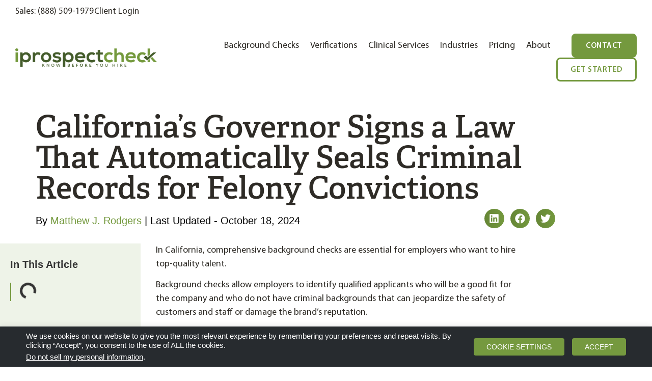

--- FILE ---
content_type: text/css; charset=UTF-8
request_url: https://iprospectcheck.com/wp-content/cache/autoptimize/css/autoptimize_single_bf5f886229905fafcfce078482d9b82c.css?ver=1770051818
body_size: 793
content:
.elementor-kit-10510576{--e-global-color-primary:#74993e;--e-global-color-secondary:#2e2b26;--e-global-color-text:#7a7a7a;--e-global-color-accent:#f9faf5;--e-global-color-502226c:#fff;--e-global-color-7b0bac2:#f9f9f9;--e-global-color-e72d9dd:#454545;--e-global-color-3622582:#74993e;--e-global-color-4698265:#000;--e-global-typography-primary-font-family:"Adelle";--e-global-typography-text-font-family:"Myriad Pro";--e-global-typography-accent-font-family:"Myriad Pro";--e-global-typography-46122b4-font-size:60px;--e-global-typography-46122b4-font-weight:700;--e-global-typography-46122b4-line-height:60px;--e-global-typography-910edb2-font-size:24px;--e-global-typography-910edb2-font-weight:400;--e-global-typography-910edb2-line-height:31px;--e-global-typography-43fe711-font-size:15px;--e-global-typography-43fe711-font-weight:700;--e-global-typography-43fe711-text-transform:uppercase;--e-global-typography-43fe711-line-height:20px;--e-global-typography-bf73512-font-size:48px;--e-global-typography-bf73512-font-weight:700;--e-global-typography-bf73512-line-height:52px;--e-global-typography-ff5917e-font-size:24px;--e-global-typography-ff5917e-font-weight:700;--e-global-typography-ff5917e-line-height:1.2em;--e-global-typography-3c67522-font-size:41px;--e-global-typography-3c67522-font-weight:700;--e-global-typography-3c67522-line-height:41px;--e-global-typography-d5cfe63-font-size:22px;--e-global-typography-d5cfe63-line-height:31px;--e-global-typography-0214723-font-size:16px;--e-global-typography-4e6cb55-font-size:28px;--e-global-typography-4e6cb55-font-weight:700;--e-global-typography-e790a24-font-size:15px;--e-global-typography-e790a24-font-weight:700;--e-global-typography-4ef2514-font-size:18px;--e-global-typography-4ef2514-font-weight:700;--e-global-typography-1c46849-font-size:36px;--e-global-typography-1c46849-font-weight:700;--e-global-typography-1c46849-line-height:1.2em;font-size:18px}.elementor-kit-10510576 e-page-transition{background-color:#ffbc7d}.elementor-kit-10510576 a{color:var(--e-global-color-primary)}.elementor-kit-10510576 a:hover{color:var(--e-global-color-4698265)}.elementor-kit-10510576 h1{font-size:40px}.elementor-kit-10510576 h2{font-size:43px}.elementor-kit-10510576 h3{font-size:36px;font-weight:700;line-height:42px}.elementor-kit-10510576 h4{font-size:20px}.elementor-kit-10510576 h5{font-size:18px}.elementor-kit-10510576 h6{font-size:15px}.elementor-kit-10510576 button,.elementor-kit-10510576 input[type=button],.elementor-kit-10510576 input[type=submit],.elementor-kit-10510576 .elementor-button{padding:15px 30px}.elementor-section.elementor-section-boxed>.elementor-container{max-width:1140px}.e-con{--container-max-width:1140px}.elementor-widget:not(:last-child){margin-block-end:20px}.elementor-element{--widgets-spacing:20px 20px;--widgets-spacing-row:20px;--widgets-spacing-column:20px}{}h1.entry-title{display:var(--page-title-display)}.site-header .site-branding{flex-direction:column;align-items:stretch}.site-header{padding-inline-end:0px;padding-inline-start:0px}.site-footer .site-branding{flex-direction:column;align-items:stretch}@media(max-width:1024px){.elementor-kit-10510576 h2{font-size:35px}.elementor-section.elementor-section-boxed>.elementor-container{max-width:1024px}.e-con{--container-max-width:1024px}}@media(max-width:767px){.elementor-kit-10510576{--e-global-typography-secondary-font-size:20px;--e-global-typography-1c46849-font-size:28px;font-size:20px}.elementor-kit-10510576 h2{font-size:38px}.elementor-kit-10510576 h3{font-size:30px}.elementor-kit-10510576 button,.elementor-kit-10510576 input[type=button],.elementor-kit-10510576 input[type=submit],.elementor-kit-10510576 .elementor-button{font-size:18px}.elementor-section.elementor-section-boxed>.elementor-container{max-width:767px}.e-con{--container-max-width:767px}}@font-face{font-family:'Myriad Pro';font-style:normal;font-weight:400;font-display:auto;src:url('https://iprospectcheck.com/wp-content/uploads/2022/05/MyriadPro-Regular.eot');src:url('https://iprospectcheck.com/wp-content/uploads/2022/05/MyriadPro-Regular.eot?#iefix') format('embedded-opentype'),url('https://iprospectcheck.com/wp-content/uploads/2022/05/MyriadPro-Regular.woff2') format('woff2'),url('https://iprospectcheck.com/wp-content/uploads/2022/05/MyriadPro-Regular.woff') format('woff'),url('https://iprospectcheck.com/wp-content/uploads/2022/05/MyriadPro-Regular.ttf') format('truetype'),url('https://iprospectcheck.com/wp-content/uploads/2022/05/MyriadPro-Regular.svg#MyriadPro') format('svg')}@font-face{font-family:'Myriad Pro';font-style:normal;font-weight:700;font-display:auto;src:url('https://iprospectcheck.com/wp-content/uploads/2022/05/MyriadPro-Bold.eot');src:url('https://iprospectcheck.com/wp-content/uploads/2022/05/MyriadPro-Bold.eot?#iefix') format('embedded-opentype'),url('https://iprospectcheck.com/wp-content/uploads/2022/05/MyriadPro-Bold.woff2') format('woff2'),url('https://iprospectcheck.com/wp-content/uploads/2022/05/MyriadPro-Bold.woff') format('woff'),url('https://iprospectcheck.com/wp-content/uploads/2022/05/MyriadPro-Bold.ttf') format('truetype'),url('https://iprospectcheck.com/wp-content/uploads/2022/05/MyriadPro-Bold.svg#MyriadPro') format('svg')}@font-face{font-family:'Myriad Pro';font-style:normal;font-weight:600;font-display:auto;src:url('https://iprospectcheck.com/wp-content/uploads/2022/05/MyriadPro-Semibold.eot');src:url('https://iprospectcheck.com/wp-content/uploads/2022/05/MyriadPro-Semibold.eot?#iefix') format('embedded-opentype'),url('https://iprospectcheck.com/wp-content/uploads/2022/05/MyriadPro-Semibold.woff2') format('woff2'),url('https://iprospectcheck.com/wp-content/uploads/2022/05/MyriadPro-Semibold.woff') format('woff'),url('https://iprospectcheck.com/wp-content/uploads/2022/05/MyriadPro-Semibold.ttf') format('truetype'),url('https://iprospectcheck.com/wp-content/uploads/2022/05/MyriadPro-Semibold.svg#MyriadPro') format('svg')}

--- FILE ---
content_type: text/css; charset=UTF-8
request_url: https://iprospectcheck.com/wp-content/cache/autoptimize/css/autoptimize_single_2920accf075fe06e4f840c4a628e1a8e.css?ver=1770051820
body_size: 1687
content:
.elementor-15011660 .elementor-element.elementor-element-9642f9f:not(.elementor-motion-effects-element-type-background),.elementor-15011660 .elementor-element.elementor-element-9642f9f>.elementor-motion-effects-container>.elementor-motion-effects-layer{background-color:#fff}.elementor-15011660 .elementor-element.elementor-element-9642f9f>.elementor-container{max-width:1400px}.elementor-15011660 .elementor-element.elementor-element-9642f9f{transition:background .3s,border .3s,border-radius .3s,box-shadow .3s;padding:0 20px}.elementor-15011660 .elementor-element.elementor-element-9642f9f>.elementor-background-overlay{transition:background .3s,border-radius .3s,opacity .3s}.elementor-widget-icon-list .elementor-icon-list-item:not(:last-child):after{border-color:var(--e-global-color-text)}.elementor-widget-icon-list .elementor-icon-list-icon i{color:var(--e-global-color-primary)}.elementor-widget-icon-list .elementor-icon-list-icon svg{fill:var(--e-global-color-primary)}.elementor-widget-icon-list .elementor-icon-list-item>.elementor-icon-list-text,.elementor-widget-icon-list .elementor-icon-list-item>a{font-family:var(--e-global-typography-text-font-family),Sans-serif}.elementor-widget-icon-list .elementor-icon-list-text{color:var(--e-global-color-secondary)}.elementor-15011660 .elementor-element.elementor-element-92e885f .elementor-icon-list-items:not(.elementor-inline-items) .elementor-icon-list-item:not(:last-child){padding-block-end:calc(25px/2)}.elementor-15011660 .elementor-element.elementor-element-92e885f .elementor-icon-list-items:not(.elementor-inline-items) .elementor-icon-list-item:not(:first-child){margin-block-start:calc(25px/2)}.elementor-15011660 .elementor-element.elementor-element-92e885f .elementor-icon-list-items.elementor-inline-items .elementor-icon-list-item{margin-inline:calc(25px/2)}.elementor-15011660 .elementor-element.elementor-element-92e885f .elementor-icon-list-items.elementor-inline-items{margin-inline:calc(-25px/2)}.elementor-15011660 .elementor-element.elementor-element-92e885f .elementor-icon-list-items.elementor-inline-items .elementor-icon-list-item:after{inset-inline-end:calc(-25px/2)}.elementor-15011660 .elementor-element.elementor-element-92e885f .elementor-icon-list-item:not(:last-child):after{content:"";height:50%;border-color:var(--e-global-color-secondary)}.elementor-15011660 .elementor-element.elementor-element-92e885f .elementor-icon-list-items:not(.elementor-inline-items) .elementor-icon-list-item:not(:last-child):after{border-block-start-style:solid;border-block-start-width:1px}.elementor-15011660 .elementor-element.elementor-element-92e885f .elementor-icon-list-items.elementor-inline-items .elementor-icon-list-item:not(:last-child):after{border-inline-start-style:solid}.elementor-15011660 .elementor-element.elementor-element-92e885f .elementor-inline-items .elementor-icon-list-item:not(:last-child):after{border-inline-start-width:1px}.elementor-15011660 .elementor-element.elementor-element-92e885f .elementor-icon-list-icon i{transition:color .3s}.elementor-15011660 .elementor-element.elementor-element-92e885f .elementor-icon-list-icon svg{transition:fill .3s}.elementor-15011660 .elementor-element.elementor-element-92e885f{--e-icon-list-icon-size:14px;--e-icon-list-icon-align:right;--e-icon-list-icon-margin:0 0 0 calc(var(--e-icon-list-icon-size, 1em) * 0.25);--icon-vertical-offset:0px}.elementor-15011660 .elementor-element.elementor-element-92e885f .elementor-icon-list-item>.elementor-icon-list-text,.elementor-15011660 .elementor-element.elementor-element-92e885f .elementor-icon-list-item>a{font-size:17px;font-weight:400;line-height:26px}.elementor-15011660 .elementor-element.elementor-element-92e885f .elementor-icon-list-text{transition:color .3s}.elementor-15011660 .elementor-element.elementor-element-237d4c5:not(.elementor-motion-effects-element-type-background),.elementor-15011660 .elementor-element.elementor-element-237d4c5>.elementor-motion-effects-container>.elementor-motion-effects-layer{background-color:#fff}.elementor-15011660 .elementor-element.elementor-element-237d4c5>.elementor-container{max-width:1400px}.elementor-15011660 .elementor-element.elementor-element-237d4c5{border-style:solid;border-width:0;transition:background .3s,border .3s,border-radius .3s,box-shadow .3s;margin-top:0;margin-bottom:0;padding:10px 20px}.elementor-15011660 .elementor-element.elementor-element-237d4c5,.elementor-15011660 .elementor-element.elementor-element-237d4c5>.elementor-background-overlay{border-radius:0}.elementor-15011660 .elementor-element.elementor-element-237d4c5>.elementor-background-overlay{transition:background .3s,border-radius .3s,opacity .3s}.elementor-bc-flex-widget .elementor-15011660 .elementor-element.elementor-element-f7be949.elementor-column .elementor-widget-wrap{align-items:center}.elementor-15011660 .elementor-element.elementor-element-f7be949.elementor-column.elementor-element[data-element_type="column"]>.elementor-widget-wrap.elementor-element-populated{align-content:center;align-items:center}.elementor-15011660 .elementor-element.elementor-element-f7be949>.elementor-element-populated{margin:0;--e-column-margin-right:0px;--e-column-margin-left:0px}.elementor-widget-image .widget-image-caption{color:var(--e-global-color-text);font-family:var(--e-global-typography-text-font-family),Sans-serif}.elementor-15011660 .elementor-element.elementor-element-f8549c4{text-align:start}.elementor-bc-flex-widget .elementor-15011660 .elementor-element.elementor-element-baf36d9.elementor-column .elementor-widget-wrap{align-items:center}.elementor-15011660 .elementor-element.elementor-element-baf36d9.elementor-column.elementor-element[data-element_type="column"]>.elementor-widget-wrap.elementor-element-populated{align-content:center;align-items:center}.elementor-15011660 .elementor-element.elementor-element-baf36d9.elementor-column>.elementor-widget-wrap{justify-content:flex-end}.elementor-15011660 .elementor-element.elementor-element-baf36d9>.elementor-widget-wrap>.elementor-widget:not(.elementor-widget__width-auto):not(.elementor-widget__width-initial):not(:last-child):not(.elementor-absolute){margin-block-end:0px}.elementor-widget-nav-menu .elementor-nav-menu .elementor-item{font-family:var(--e-global-typography-primary-font-family),Sans-serif}.elementor-widget-nav-menu .elementor-nav-menu--main .elementor-item{color:var(--e-global-color-text);fill:var(--e-global-color-text)}.elementor-widget-nav-menu .elementor-nav-menu--main .elementor-item:hover,.elementor-widget-nav-menu .elementor-nav-menu--main .elementor-item.elementor-item-active,.elementor-widget-nav-menu .elementor-nav-menu--main .elementor-item.highlighted,.elementor-widget-nav-menu .elementor-nav-menu--main .elementor-item:focus{color:var(--e-global-color-accent);fill:var(--e-global-color-accent)}.elementor-widget-nav-menu .elementor-nav-menu--main:not(.e--pointer-framed) .elementor-item:before,.elementor-widget-nav-menu .elementor-nav-menu--main:not(.e--pointer-framed) .elementor-item:after{background-color:var(--e-global-color-accent)}.elementor-widget-nav-menu .e--pointer-framed .elementor-item:before,.elementor-widget-nav-menu .e--pointer-framed .elementor-item:after{border-color:var(--e-global-color-accent)}.elementor-widget-nav-menu{--e-nav-menu-divider-color:var(--e-global-color-text)}.elementor-widget-nav-menu .elementor-nav-menu--dropdown .elementor-item,.elementor-widget-nav-menu .elementor-nav-menu--dropdown .elementor-sub-item{font-family:var(--e-global-typography-accent-font-family),Sans-serif}.elementor-15011660 .elementor-element.elementor-element-212ddba{width:auto;max-width:auto}.elementor-15011660 .elementor-element.elementor-element-212ddba .elementor-menu-toggle{margin:0 auto;background-color:var(--e-global-color-primary)}.elementor-15011660 .elementor-element.elementor-element-212ddba .elementor-nav-menu .elementor-item{font-family:"Myriad Pro",Sans-serif;font-size:18px;font-weight:400;line-height:20px}.elementor-15011660 .elementor-element.elementor-element-212ddba .elementor-nav-menu--main .elementor-item{color:var(--e-global-color-secondary);fill:var(--e-global-color-secondary);padding-left:11px;padding-right:11px}.elementor-15011660 .elementor-element.elementor-element-212ddba .elementor-nav-menu--main .elementor-item:hover,.elementor-15011660 .elementor-element.elementor-element-212ddba .elementor-nav-menu--main .elementor-item.elementor-item-active,.elementor-15011660 .elementor-element.elementor-element-212ddba .elementor-nav-menu--main .elementor-item.highlighted,.elementor-15011660 .elementor-element.elementor-element-212ddba .elementor-nav-menu--main .elementor-item:focus{color:var(--e-global-color-4698265);fill:var(--e-global-color-4698265)}.elementor-15011660 .elementor-element.elementor-element-212ddba .elementor-nav-menu--main:not(.e--pointer-framed) .elementor-item:before,.elementor-15011660 .elementor-element.elementor-element-212ddba .elementor-nav-menu--main:not(.e--pointer-framed) .elementor-item:after{background-color:var(--e-global-color-3622582)}.elementor-15011660 .elementor-element.elementor-element-212ddba .e--pointer-framed .elementor-item:before,.elementor-15011660 .elementor-element.elementor-element-212ddba .e--pointer-framed .elementor-item:after{border-color:var(--e-global-color-3622582)}.elementor-15011660 .elementor-element.elementor-element-212ddba .elementor-nav-menu--main .elementor-item.elementor-item-active{color:var(--e-global-color-4698265)}.elementor-15011660 .elementor-element.elementor-element-212ddba .elementor-nav-menu--main:not(.e--pointer-framed) .elementor-item.elementor-item-active:before,.elementor-15011660 .elementor-element.elementor-element-212ddba .elementor-nav-menu--main:not(.e--pointer-framed) .elementor-item.elementor-item-active:after{background-color:var(--e-global-color-primary)}.elementor-15011660 .elementor-element.elementor-element-212ddba .e--pointer-framed .elementor-item.elementor-item-active:before,.elementor-15011660 .elementor-element.elementor-element-212ddba .e--pointer-framed .elementor-item.elementor-item-active:after{border-color:var(--e-global-color-primary)}.elementor-15011660 .elementor-element.elementor-element-212ddba .elementor-nav-menu--dropdown a,.elementor-15011660 .elementor-element.elementor-element-212ddba .elementor-menu-toggle{color:var(--e-global-color-secondary);fill:var(--e-global-color-secondary)}.elementor-15011660 .elementor-element.elementor-element-212ddba .elementor-nav-menu--dropdown a:hover,.elementor-15011660 .elementor-element.elementor-element-212ddba .elementor-nav-menu--dropdown a:focus,.elementor-15011660 .elementor-element.elementor-element-212ddba .elementor-nav-menu--dropdown a.elementor-item-active,.elementor-15011660 .elementor-element.elementor-element-212ddba .elementor-nav-menu--dropdown a.highlighted,.elementor-15011660 .elementor-element.elementor-element-212ddba .elementor-menu-toggle:hover,.elementor-15011660 .elementor-element.elementor-element-212ddba .elementor-menu-toggle:focus{color:var(--e-global-color-502226c)}.elementor-15011660 .elementor-element.elementor-element-212ddba .elementor-nav-menu--dropdown a:hover,.elementor-15011660 .elementor-element.elementor-element-212ddba .elementor-nav-menu--dropdown a:focus,.elementor-15011660 .elementor-element.elementor-element-212ddba .elementor-nav-menu--dropdown a.elementor-item-active,.elementor-15011660 .elementor-element.elementor-element-212ddba .elementor-nav-menu--dropdown a.highlighted{background-color:var(--e-global-color-primary)}.elementor-15011660 .elementor-element.elementor-element-212ddba .elementor-nav-menu--dropdown a.elementor-item-active{color:var(--e-global-color-502226c);background-color:var(--e-global-color-primary)}.elementor-15011660 .elementor-element.elementor-element-212ddba .elementor-nav-menu--dropdown .elementor-item,.elementor-15011660 .elementor-element.elementor-element-212ddba .elementor-nav-menu--dropdown .elementor-sub-item{font-size:18px;font-weight:400}.elementor-15011660 .elementor-element.elementor-element-212ddba .elementor-nav-menu--main .elementor-nav-menu--dropdown,.elementor-15011660 .elementor-element.elementor-element-212ddba .elementor-nav-menu__container.elementor-nav-menu--dropdown{box-shadow:0px 0px 10px 0px rgba(0,0,0,.1)}.elementor-15011660 .elementor-element.elementor-element-212ddba div.elementor-menu-toggle{color:var(--e-global-color-502226c)}.elementor-15011660 .elementor-element.elementor-element-212ddba div.elementor-menu-toggle svg{fill:var(--e-global-color-502226c)}.elementor-15011660 .elementor-element.elementor-element-212ddba div.elementor-menu-toggle:hover,.elementor-15011660 .elementor-element.elementor-element-212ddba div.elementor-menu-toggle:focus{color:var(--e-global-color-502226c)}.elementor-15011660 .elementor-element.elementor-element-212ddba div.elementor-menu-toggle:hover svg,.elementor-15011660 .elementor-element.elementor-element-212ddba div.elementor-menu-toggle:focus svg{fill:var(--e-global-color-502226c)}.elementor-15011660 .elementor-element.elementor-element-212ddba .elementor-menu-toggle:hover,.elementor-15011660 .elementor-element.elementor-element-212ddba .elementor-menu-toggle:focus{background-color:var(--e-global-color-primary)}.elementor-widget-button .elementor-button{background-color:var(--e-global-color-accent);font-family:var(--e-global-typography-accent-font-family),Sans-serif}.elementor-15011660 .elementor-element.elementor-element-c69cdae .elementor-button{background-color:#74993e;font-size:15px;font-weight:600;text-transform:uppercase;line-height:1.3em;letter-spacing:.5px;fill:#fff;color:#fff;border-style:solid;border-width:3px;border-color:#74993e;border-radius:8px;padding:12px 25px 10px}.elementor-15011660 .elementor-element.elementor-element-c69cdae .elementor-button:hover,.elementor-15011660 .elementor-element.elementor-element-c69cdae .elementor-button:focus{background-color:#02010100;color:#74993e;border-color:#74993e}.elementor-15011660 .elementor-element.elementor-element-c69cdae{width:auto;max-width:auto}.elementor-15011660 .elementor-element.elementor-element-c69cdae>.elementor-widget-container{margin:0 0 0 10px;padding:0 0 0 20px}.elementor-15011660 .elementor-element.elementor-element-c69cdae .elementor-button:hover svg,.elementor-15011660 .elementor-element.elementor-element-c69cdae .elementor-button:focus svg{fill:#74993e}.elementor-15011660 .elementor-element.elementor-element-6d76b8b .elementor-button{background-color:var(--e-global-color-502226c);font-size:15px;font-weight:600;text-transform:uppercase;line-height:1.3em;letter-spacing:.5px;fill:var(--e-global-color-3622582);color:var(--e-global-color-3622582);border-style:solid;border-width:3px;border-color:#74993e;border-radius:8px;padding:12px 25px 10px}.elementor-15011660 .elementor-element.elementor-element-6d76b8b .elementor-button:hover,.elementor-15011660 .elementor-element.elementor-element-6d76b8b .elementor-button:focus{background-color:var(--e-global-color-3622582);color:var(--e-global-color-502226c);border-color:#74993e}.elementor-15011660 .elementor-element.elementor-element-6d76b8b{width:auto;max-width:auto}.elementor-15011660 .elementor-element.elementor-element-6d76b8b>.elementor-widget-container{margin:0 0 0 10px}.elementor-15011660 .elementor-element.elementor-element-6d76b8b .elementor-button:hover svg,.elementor-15011660 .elementor-element.elementor-element-6d76b8b .elementor-button:focus svg{fill:var(--e-global-color-502226c)}.elementor-widget-icon.elementor-view-stacked .elementor-icon{background-color:var(--e-global-color-primary)}.elementor-widget-icon.elementor-view-framed .elementor-icon,.elementor-widget-icon.elementor-view-default .elementor-icon{color:var(--e-global-color-primary);border-color:var(--e-global-color-primary)}.elementor-widget-icon.elementor-view-framed .elementor-icon,.elementor-widget-icon.elementor-view-default .elementor-icon svg{fill:var(--e-global-color-primary)}.elementor-15011660 .elementor-element.elementor-element-975b6f7>.elementor-widget-container{background-color:var(--e-global-color-3622582)}.elementor-15011660 .elementor-element.elementor-element-975b6f7 .elementor-icon-wrapper{text-align:center}.elementor-15011660 .elementor-element.elementor-element-975b6f7.elementor-view-stacked .elementor-icon{background-color:var(--e-global-color-502226c)}.elementor-15011660 .elementor-element.elementor-element-975b6f7.elementor-view-framed .elementor-icon,.elementor-15011660 .elementor-element.elementor-element-975b6f7.elementor-view-default .elementor-icon{color:var(--e-global-color-502226c);border-color:var(--e-global-color-502226c)}.elementor-15011660 .elementor-element.elementor-element-975b6f7.elementor-view-framed .elementor-icon,.elementor-15011660 .elementor-element.elementor-element-975b6f7.elementor-view-default .elementor-icon svg{fill:var(--e-global-color-502226c)}.elementor-theme-builder-content-area{height:400px}.elementor-location-header:before,.elementor-location-footer:before{content:"";display:table;clear:both}@media(max-width:1024px){.elementor-15011660 .elementor-element.elementor-element-237d4c5{margin-top:0;margin-bottom:0}.elementor-15011660 .elementor-element.elementor-element-f8549c4 img{width:100%;max-width:100%}.elementor-15011660 .elementor-element.elementor-element-c69cdae>.elementor-widget-container{margin:0}.elementor-15011660 .elementor-element.elementor-element-6d76b8b>.elementor-widget-container{margin:0}.elementor-15011660 .elementor-element.elementor-element-975b6f7{width:auto;max-width:auto}.elementor-15011660 .elementor-element.elementor-element-975b6f7>.elementor-widget-container{margin:0;padding:5px 5px 0;border-radius:2px}.elementor-15011660 .elementor-element.elementor-element-975b6f7 .elementor-icon{font-size:22px}.elementor-15011660 .elementor-element.elementor-element-975b6f7 .elementor-icon svg{height:22px}}@media(max-width:767px){.elementor-15011660 .elementor-element.elementor-element-237d4c5{padding:5px 20px}.elementor-15011660 .elementor-element.elementor-element-f7be949{width:70%}.elementor-15011660 .elementor-element.elementor-element-baf36d9{width:30%}.elementor-15011660 .elementor-element.elementor-element-baf36d9.elementor-column>.elementor-widget-wrap{justify-content:flex-end}}@media(min-width:768px){.elementor-15011660 .elementor-element.elementor-element-f7be949{width:24%}.elementor-15011660 .elementor-element.elementor-element-baf36d9{width:76%}}@media(max-width:1024px) and (min-width:768px){.elementor-15011660 .elementor-element.elementor-element-f7be949{width:28%}.elementor-15011660 .elementor-element.elementor-element-baf36d9{width:72%}}.elementor-15011660 .elementor-element.elementor-element-212ddba .elementor-nav-menu .sub-arrow{display:none}.elementor-15011660 .elementor-element.elementor-element-975b6f7 i:before{margin-top:1px}

--- FILE ---
content_type: text/css; charset=UTF-8
request_url: https://iprospectcheck.com/wp-content/cache/autoptimize/css/autoptimize_single_b144fbe852814a73e2df15e4c933b4e5.css?ver=1770051821
body_size: 1954
content:
.elementor-15011671 .elementor-element.elementor-element-b0497f8:not(.elementor-motion-effects-element-type-background),.elementor-15011671 .elementor-element.elementor-element-b0497f8>.elementor-motion-effects-container>.elementor-motion-effects-layer{background-color:#f9faf5}.elementor-15011671 .elementor-element.elementor-element-b0497f8{transition:background .3s,border .3s,border-radius .3s,box-shadow .3s;padding:80px 20px 0}.elementor-15011671 .elementor-element.elementor-element-b0497f8>.elementor-background-overlay{transition:background .3s,border-radius .3s,opacity .3s}.elementor-widget-image .widget-image-caption{color:var(--e-global-color-text);font-family:var(--e-global-typography-text-font-family),Sans-serif}.elementor-15011671 .elementor-element.elementor-element-13bac53>.elementor-widget-container{margin:0 0 30px}.elementor-15011671 .elementor-element.elementor-element-13bac53{text-align:start}.elementor-15011671 .elementor-element.elementor-element-13bac53 img{max-width:314px}.elementor-15011671 .elementor-element.elementor-element-37f0dcb:not(.elementor-motion-effects-element-type-background),.elementor-15011671 .elementor-element.elementor-element-37f0dcb>.elementor-motion-effects-container>.elementor-motion-effects-layer{background-color:#f9faf5}.elementor-15011671 .elementor-element.elementor-element-37f0dcb{transition:background .3s,border .3s,border-radius .3s,box-shadow .3s;padding:0 20px 80px}.elementor-15011671 .elementor-element.elementor-element-37f0dcb>.elementor-background-overlay{transition:background .3s,border-radius .3s,opacity .3s}.elementor-widget-heading .elementor-heading-title{font-family:var(--e-global-typography-primary-font-family),Sans-serif;color:var(--e-global-color-primary)}.elementor-15011671 .elementor-element.elementor-element-afdf717>.elementor-widget-container{margin:0}.elementor-15011671 .elementor-element.elementor-element-afdf717 .elementor-heading-title{font-size:23px;font-weight:700;line-height:1.2em;color:#445c2a}.elementor-widget-icon-list .elementor-icon-list-item:not(:last-child):after{border-color:var(--e-global-color-text)}.elementor-widget-icon-list .elementor-icon-list-icon i{color:var(--e-global-color-primary)}.elementor-widget-icon-list .elementor-icon-list-icon svg{fill:var(--e-global-color-primary)}.elementor-widget-icon-list .elementor-icon-list-item>.elementor-icon-list-text,.elementor-widget-icon-list .elementor-icon-list-item>a{font-family:var(--e-global-typography-text-font-family),Sans-serif}.elementor-widget-icon-list .elementor-icon-list-text{color:var(--e-global-color-secondary)}.elementor-15011671 .elementor-element.elementor-element-8bd40cd>.elementor-widget-container{margin:15px 0 0}.elementor-15011671 .elementor-element.elementor-element-8bd40cd .elementor-icon-list-items:not(.elementor-inline-items) .elementor-icon-list-item:not(:last-child){padding-block-end:calc(12px/2)}.elementor-15011671 .elementor-element.elementor-element-8bd40cd .elementor-icon-list-items:not(.elementor-inline-items) .elementor-icon-list-item:not(:first-child){margin-block-start:calc(12px/2)}.elementor-15011671 .elementor-element.elementor-element-8bd40cd .elementor-icon-list-items.elementor-inline-items .elementor-icon-list-item{margin-inline:calc(12px/2)}.elementor-15011671 .elementor-element.elementor-element-8bd40cd .elementor-icon-list-items.elementor-inline-items{margin-inline:calc(-12px/2)}.elementor-15011671 .elementor-element.elementor-element-8bd40cd .elementor-icon-list-items.elementor-inline-items .elementor-icon-list-item:after{inset-inline-end:calc(-12px/2)}.elementor-15011671 .elementor-element.elementor-element-8bd40cd .elementor-icon-list-icon i{transition:color .3s}.elementor-15011671 .elementor-element.elementor-element-8bd40cd .elementor-icon-list-icon svg{transition:fill .3s}.elementor-15011671 .elementor-element.elementor-element-8bd40cd{--e-icon-list-icon-size:14px;--icon-vertical-offset:0px}.elementor-15011671 .elementor-element.elementor-element-8bd40cd .elementor-icon-list-item>.elementor-icon-list-text,.elementor-15011671 .elementor-element.elementor-element-8bd40cd .elementor-icon-list-item>a{font-size:14px;font-weight:400;line-height:16px}.elementor-15011671 .elementor-element.elementor-element-8bd40cd .elementor-icon-list-text{transition:color .3s}.elementor-15011671 .elementor-element.elementor-element-8a7eed5 .elementor-repeater-item-8b21c05.elementor-social-icon{background-color:var(--e-global-color-3622582)}.elementor-15011671 .elementor-element.elementor-element-8a7eed5 .elementor-repeater-item-7973cd6.elementor-social-icon{background-color:var(--e-global-color-3622582)}.elementor-15011671 .elementor-element.elementor-element-8a7eed5 .elementor-repeater-item-e821d23.elementor-social-icon{background-color:var(--e-global-color-3622582)}.elementor-15011671 .elementor-element.elementor-element-8a7eed5{--grid-template-columns:repeat(0,auto);--icon-size:20px;--grid-column-gap:30px;--grid-row-gap:0px}.elementor-15011671 .elementor-element.elementor-element-8a7eed5 .elementor-widget-container{text-align:left}.elementor-15011671 .elementor-element.elementor-element-8a7eed5>.elementor-widget-container{margin:20px 0 0}.elementor-15011671 .elementor-element.elementor-element-7463eee>.elementor-element-populated{margin:0;--e-column-margin-right:0px;--e-column-margin-left:0px;padding:0}.elementor-15011671 .elementor-element.elementor-element-90b9ec6 .elementor-heading-title{font-family:"Myriad pro",Sans-serif;font-size:14px;font-weight:700;line-height:16px;color:var(--e-global-color-secondary)}.elementor-15011671 .elementor-element.elementor-element-8eee7e7 .elementor-icon-list-items:not(.elementor-inline-items) .elementor-icon-list-item:not(:last-child){padding-block-end:calc(15px/2)}.elementor-15011671 .elementor-element.elementor-element-8eee7e7 .elementor-icon-list-items:not(.elementor-inline-items) .elementor-icon-list-item:not(:first-child){margin-block-start:calc(15px/2)}.elementor-15011671 .elementor-element.elementor-element-8eee7e7 .elementor-icon-list-items.elementor-inline-items .elementor-icon-list-item{margin-inline:calc(15px/2)}.elementor-15011671 .elementor-element.elementor-element-8eee7e7 .elementor-icon-list-items.elementor-inline-items{margin-inline:calc(-15px/2)}.elementor-15011671 .elementor-element.elementor-element-8eee7e7 .elementor-icon-list-items.elementor-inline-items .elementor-icon-list-item:after{inset-inline-end:calc(-15px/2)}.elementor-15011671 .elementor-element.elementor-element-8eee7e7 .elementor-icon-list-icon i{transition:color .3s}.elementor-15011671 .elementor-element.elementor-element-8eee7e7 .elementor-icon-list-icon svg{transition:fill .3s}.elementor-15011671 .elementor-element.elementor-element-8eee7e7{--e-icon-list-icon-size:14px;--icon-vertical-offset:0px}.elementor-15011671 .elementor-element.elementor-element-8eee7e7 .elementor-icon-list-item>.elementor-icon-list-text,.elementor-15011671 .elementor-element.elementor-element-8eee7e7 .elementor-icon-list-item>a{font-size:14px;font-weight:400;line-height:16px}.elementor-15011671 .elementor-element.elementor-element-8eee7e7 .elementor-icon-list-item:hover .elementor-icon-list-text{color:var(--e-global-color-3622582)}.elementor-15011671 .elementor-element.elementor-element-8eee7e7 .elementor-icon-list-text{transition:color .3s}.elementor-15011671 .elementor-element.elementor-element-0b361ab .elementor-heading-title{font-family:"Myriad pro",Sans-serif;font-size:14px;font-weight:700;line-height:16px;color:var(--e-global-color-secondary)}.elementor-15011671 .elementor-element.elementor-element-f12184f .elementor-icon-list-items:not(.elementor-inline-items) .elementor-icon-list-item:not(:last-child){padding-block-end:calc(15px/2)}.elementor-15011671 .elementor-element.elementor-element-f12184f .elementor-icon-list-items:not(.elementor-inline-items) .elementor-icon-list-item:not(:first-child){margin-block-start:calc(15px/2)}.elementor-15011671 .elementor-element.elementor-element-f12184f .elementor-icon-list-items.elementor-inline-items .elementor-icon-list-item{margin-inline:calc(15px/2)}.elementor-15011671 .elementor-element.elementor-element-f12184f .elementor-icon-list-items.elementor-inline-items{margin-inline:calc(-15px/2)}.elementor-15011671 .elementor-element.elementor-element-f12184f .elementor-icon-list-items.elementor-inline-items .elementor-icon-list-item:after{inset-inline-end:calc(-15px/2)}.elementor-15011671 .elementor-element.elementor-element-f12184f .elementor-icon-list-icon i{transition:color .3s}.elementor-15011671 .elementor-element.elementor-element-f12184f .elementor-icon-list-icon svg{transition:fill .3s}.elementor-15011671 .elementor-element.elementor-element-f12184f{--e-icon-list-icon-size:14px;--icon-vertical-offset:0px}.elementor-15011671 .elementor-element.elementor-element-f12184f .elementor-icon-list-item>.elementor-icon-list-text,.elementor-15011671 .elementor-element.elementor-element-f12184f .elementor-icon-list-item>a{font-size:14px;font-weight:400;line-height:16px}.elementor-15011671 .elementor-element.elementor-element-f12184f .elementor-icon-list-item:hover .elementor-icon-list-text{color:var(--e-global-color-3622582)}.elementor-15011671 .elementor-element.elementor-element-f12184f .elementor-icon-list-text{transition:color .3s}.elementor-15011671 .elementor-element.elementor-element-6d85635 .elementor-heading-title{font-family:"Myriad pro",Sans-serif;font-size:14px;font-weight:700;line-height:16px;color:var(--e-global-color-secondary)}.elementor-15011671 .elementor-element.elementor-element-adfb886 .elementor-icon-list-items:not(.elementor-inline-items) .elementor-icon-list-item:not(:last-child){padding-block-end:calc(15px/2)}.elementor-15011671 .elementor-element.elementor-element-adfb886 .elementor-icon-list-items:not(.elementor-inline-items) .elementor-icon-list-item:not(:first-child){margin-block-start:calc(15px/2)}.elementor-15011671 .elementor-element.elementor-element-adfb886 .elementor-icon-list-items.elementor-inline-items .elementor-icon-list-item{margin-inline:calc(15px/2)}.elementor-15011671 .elementor-element.elementor-element-adfb886 .elementor-icon-list-items.elementor-inline-items{margin-inline:calc(-15px/2)}.elementor-15011671 .elementor-element.elementor-element-adfb886 .elementor-icon-list-items.elementor-inline-items .elementor-icon-list-item:after{inset-inline-end:calc(-15px/2)}.elementor-15011671 .elementor-element.elementor-element-adfb886 .elementor-icon-list-icon i{transition:color .3s}.elementor-15011671 .elementor-element.elementor-element-adfb886 .elementor-icon-list-icon svg{transition:fill .3s}.elementor-15011671 .elementor-element.elementor-element-adfb886{--e-icon-list-icon-size:14px;--icon-vertical-offset:0px}.elementor-15011671 .elementor-element.elementor-element-adfb886 .elementor-icon-list-item>.elementor-icon-list-text,.elementor-15011671 .elementor-element.elementor-element-adfb886 .elementor-icon-list-item>a{font-size:14px;font-weight:400;line-height:16px}.elementor-15011671 .elementor-element.elementor-element-adfb886 .elementor-icon-list-item:hover .elementor-icon-list-text{color:var(--e-global-color-3622582)}.elementor-15011671 .elementor-element.elementor-element-adfb886 .elementor-icon-list-text{transition:color .3s}.elementor-15011671 .elementor-element.elementor-element-053b091 .elementor-heading-title{font-family:"Myriad pro",Sans-serif;font-size:14px;font-weight:700;line-height:16px;color:var(--e-global-color-secondary)}.elementor-15011671 .elementor-element.elementor-element-4e1976e .elementor-icon-list-items:not(.elementor-inline-items) .elementor-icon-list-item:not(:last-child){padding-block-end:calc(15px/2)}.elementor-15011671 .elementor-element.elementor-element-4e1976e .elementor-icon-list-items:not(.elementor-inline-items) .elementor-icon-list-item:not(:first-child){margin-block-start:calc(15px/2)}.elementor-15011671 .elementor-element.elementor-element-4e1976e .elementor-icon-list-items.elementor-inline-items .elementor-icon-list-item{margin-inline:calc(15px/2)}.elementor-15011671 .elementor-element.elementor-element-4e1976e .elementor-icon-list-items.elementor-inline-items{margin-inline:calc(-15px/2)}.elementor-15011671 .elementor-element.elementor-element-4e1976e .elementor-icon-list-items.elementor-inline-items .elementor-icon-list-item:after{inset-inline-end:calc(-15px/2)}.elementor-15011671 .elementor-element.elementor-element-4e1976e .elementor-icon-list-icon i{transition:color .3s}.elementor-15011671 .elementor-element.elementor-element-4e1976e .elementor-icon-list-icon svg{transition:fill .3s}.elementor-15011671 .elementor-element.elementor-element-4e1976e{--e-icon-list-icon-size:14px;--icon-vertical-offset:0px}.elementor-15011671 .elementor-element.elementor-element-4e1976e .elementor-icon-list-item>.elementor-icon-list-text,.elementor-15011671 .elementor-element.elementor-element-4e1976e .elementor-icon-list-item>a{font-size:14px;font-weight:400;line-height:16px}.elementor-15011671 .elementor-element.elementor-element-4e1976e .elementor-icon-list-item:hover .elementor-icon-list-text{color:var(--e-global-color-3622582)}.elementor-15011671 .elementor-element.elementor-element-4e1976e .elementor-icon-list-text{transition:color .3s}.elementor-widget-button .elementor-button{background-color:var(--e-global-color-accent);font-family:var(--e-global-typography-accent-font-family),Sans-serif}.elementor-15011671 .elementor-element.elementor-element-0899a33 .elementor-button{background-color:#61CE7000;font-size:15px;font-weight:700;text-transform:uppercase;line-height:20px;fill:var(--e-global-color-3622582);color:var(--e-global-color-3622582);border-radius:0;padding:0}.elementor-15011671 .elementor-element.elementor-element-0899a33 .elementor-button-content-wrapper{flex-direction:row-reverse}.elementor-15011671 .elementor-element.elementor-element-0899a33 .elementor-button .elementor-button-content-wrapper{gap:10px}.elementor-15011671 .elementor-element.elementor-element-0899a33 .elementor-button:hover,.elementor-15011671 .elementor-element.elementor-element-0899a33 .elementor-button:focus{color:var(--e-global-color-secondary)}.elementor-15011671 .elementor-element.elementor-element-0899a33 .elementor-button:hover svg,.elementor-15011671 .elementor-element.elementor-element-0899a33 .elementor-button:focus svg{fill:var(--e-global-color-secondary)}.elementor-15011671 .elementor-element.elementor-element-665df1b .elementor-button{background-color:#61CE7000;font-size:15px;font-weight:700;text-transform:uppercase;line-height:20px;fill:var(--e-global-color-3622582);color:var(--e-global-color-3622582);border-radius:0;padding:0}.elementor-15011671 .elementor-element.elementor-element-665df1b .elementor-button-content-wrapper{flex-direction:row-reverse}.elementor-15011671 .elementor-element.elementor-element-665df1b .elementor-button .elementor-button-content-wrapper{gap:10px}.elementor-15011671 .elementor-element.elementor-element-665df1b .elementor-button:hover,.elementor-15011671 .elementor-element.elementor-element-665df1b .elementor-button:focus{color:var(--e-global-color-secondary)}.elementor-15011671 .elementor-element.elementor-element-665df1b .elementor-button:hover svg,.elementor-15011671 .elementor-element.elementor-element-665df1b .elementor-button:focus svg{fill:var(--e-global-color-secondary)}.elementor-15011671 .elementor-element.elementor-element-cc100a1>.elementor-container>.elementor-column>.elementor-widget-wrap{align-content:center;align-items:center}.elementor-15011671 .elementor-element.elementor-element-cc100a1{margin-top:50px;margin-bottom:0}.elementor-15011671 .elementor-element.elementor-element-f0d7c6b:not(.elementor-motion-effects-element-type-background),.elementor-15011671 .elementor-element.elementor-element-f0d7c6b>.elementor-motion-effects-container>.elementor-motion-effects-layer{background-color:#f9faf5}.elementor-15011671 .elementor-element.elementor-element-f0d7c6b{transition:background .3s,border .3s,border-radius .3s,box-shadow .3s;padding:0 10px}.elementor-15011671 .elementor-element.elementor-element-f0d7c6b>.elementor-background-overlay{transition:background .3s,border-radius .3s,opacity .3s}.elementor-15011671 .elementor-element.elementor-element-e01d903{border-style:solid;border-width:1px 0 0;border-color:var(--e-global-color-3622582);padding:10px 0}.elementor-15011671 .elementor-element.elementor-element-5ee4578.elementor-column>.elementor-widget-wrap{justify-content:center}.elementor-widget-text-editor{font-family:var(--e-global-typography-text-font-family),Sans-serif;color:var(--e-global-color-text)}.elementor-widget-text-editor.elementor-drop-cap-view-stacked .elementor-drop-cap{background-color:var(--e-global-color-primary)}.elementor-widget-text-editor.elementor-drop-cap-view-framed .elementor-drop-cap,.elementor-widget-text-editor.elementor-drop-cap-view-default .elementor-drop-cap{color:var(--e-global-color-primary);border-color:var(--e-global-color-primary)}.elementor-15011671 .elementor-element.elementor-element-1e45719{width:auto;max-width:auto;align-self:center;text-align:center;font-size:14px;font-weight:400;color:var(--e-global-color-secondary)}.elementor-15011671 .elementor-element.elementor-element-497a9e8{width:auto;max-width:auto;--e-icon-list-icon-size:14px;--icon-vertical-offset:0px}.elementor-15011671 .elementor-element.elementor-element-497a9e8>.elementor-widget-container{margin:0 0 0 5px}.elementor-15011671 .elementor-element.elementor-element-497a9e8 .elementor-icon-list-items:not(.elementor-inline-items) .elementor-icon-list-item:not(:last-child){padding-block-end:calc(6px/2)}.elementor-15011671 .elementor-element.elementor-element-497a9e8 .elementor-icon-list-items:not(.elementor-inline-items) .elementor-icon-list-item:not(:first-child){margin-block-start:calc(6px/2)}.elementor-15011671 .elementor-element.elementor-element-497a9e8 .elementor-icon-list-items.elementor-inline-items .elementor-icon-list-item{margin-inline:calc(6px/2)}.elementor-15011671 .elementor-element.elementor-element-497a9e8 .elementor-icon-list-items.elementor-inline-items{margin-inline:calc(-6px/2)}.elementor-15011671 .elementor-element.elementor-element-497a9e8 .elementor-icon-list-items.elementor-inline-items .elementor-icon-list-item:after{inset-inline-end:calc(-6px/2)}.elementor-15011671 .elementor-element.elementor-element-497a9e8 .elementor-icon-list-item:not(:last-child):after{content:"";height:13px;border-color:var(--e-global-color-secondary)}.elementor-15011671 .elementor-element.elementor-element-497a9e8 .elementor-icon-list-items:not(.elementor-inline-items) .elementor-icon-list-item:not(:last-child):after{border-block-start-style:solid;border-block-start-width:1px}.elementor-15011671 .elementor-element.elementor-element-497a9e8 .elementor-icon-list-items.elementor-inline-items .elementor-icon-list-item:not(:last-child):after{border-inline-start-style:solid}.elementor-15011671 .elementor-element.elementor-element-497a9e8 .elementor-inline-items .elementor-icon-list-item:not(:last-child):after{border-inline-start-width:1px}.elementor-15011671 .elementor-element.elementor-element-497a9e8 .elementor-icon-list-icon i{transition:color .3s}.elementor-15011671 .elementor-element.elementor-element-497a9e8 .elementor-icon-list-icon svg{transition:fill .3s}.elementor-15011671 .elementor-element.elementor-element-497a9e8 .elementor-icon-list-item>.elementor-icon-list-text,.elementor-15011671 .elementor-element.elementor-element-497a9e8 .elementor-icon-list-item>a{font-size:14px;font-weight:400;line-height:26px}.elementor-15011671 .elementor-element.elementor-element-497a9e8 .elementor-icon-list-text{transition:color .3s}.elementor-theme-builder-content-area{height:400px}.elementor-location-header:before,.elementor-location-footer:before{content:"";display:table;clear:both}@media(max-width:1024px){.elementor-15011671 .elementor-element.elementor-element-b0497f8{padding:40px 20px 0}.elementor-15011671 .elementor-element.elementor-element-13bac53>.elementor-widget-container{margin:0}.elementor-15011671 .elementor-element.elementor-element-13bac53{text-align:center}.elementor-15011671 .elementor-element.elementor-element-37f0dcb{padding:0 20px 30px}.elementor-15011671 .elementor-element.elementor-element-afdf717>.elementor-widget-container{padding:0 50px}.elementor-15011671 .elementor-element.elementor-element-afdf717{text-align:center}.elementor-15011671 .elementor-element.elementor-element-afdf717 .elementor-heading-title{font-size:21px}.elementor-15011671 .elementor-element.elementor-element-8bd40cd>.elementor-widget-container{margin:10px 0 0}.elementor-15011671 .elementor-element.elementor-element-8bd40cd .elementor-icon-list-item>.elementor-icon-list-text,.elementor-15011671 .elementor-element.elementor-element-8bd40cd .elementor-icon-list-item>a{font-size:16px}.elementor-15011671 .elementor-element.elementor-element-8a7eed5 .elementor-widget-container{text-align:center}.elementor-15011671 .elementor-element.elementor-element-8a7eed5>.elementor-widget-container{margin:10px 0 0}.elementor-15011671 .elementor-element.elementor-element-7ac6650{margin-top:20px;margin-bottom:0;padding:0}.elementor-15011671 .elementor-element.elementor-element-0899a33 .elementor-button{font-size:14px}.elementor-15011671 .elementor-element.elementor-element-665df1b .elementor-button{font-size:14px}}@media(max-width:767px){.elementor-15011671 .elementor-element.elementor-element-b0497f8{padding:0 10px}.elementor-15011671 .elementor-element.elementor-element-13bac53>.elementor-widget-container{margin:0 0 0 20px}.elementor-15011671 .elementor-element.elementor-element-13bac53{text-align:start}.elementor-15011671 .elementor-element.elementor-element-37f0dcb{padding:0 10px 30px}.elementor-15011671 .elementor-element.elementor-element-afdf717>.elementor-widget-container{padding:0}.elementor-15011671 .elementor-element.elementor-element-afdf717{text-align:start}.elementor-15011671 .elementor-element.elementor-element-afdf717 .elementor-heading-title{font-size:22px;line-height:1.3em}.elementor-15011671 .elementor-element.elementor-element-8bd40cd>.elementor-widget-container{margin:0}.elementor-15011671 .elementor-element.elementor-element-8bd40cd .elementor-icon-list-item>.elementor-icon-list-text,.elementor-15011671 .elementor-element.elementor-element-8bd40cd .elementor-icon-list-item>a{font-size:20px}.elementor-15011671 .elementor-element.elementor-element-8a7eed5{--grid-template-columns:repeat(0,auto);--icon-size:16px;--grid-column-gap:10px}.elementor-15011671 .elementor-element.elementor-element-8a7eed5 .elementor-widget-container{text-align:left}.elementor-15011671 .elementor-element.elementor-element-8a7eed5>.elementor-widget-container{padding:0}.elementor-15011671 .elementor-element.elementor-element-7ac6650{margin-top:0;margin-bottom:0;padding:0}.elementor-15011671 .elementor-element.elementor-element-dbf67da>.elementor-element-populated{margin:10px 0 0;--e-column-margin-right:0px;--e-column-margin-left:0px}.elementor-15011671 .elementor-element.elementor-element-90b9ec6{text-align:start}.elementor-15011671 .elementor-element.elementor-element-90b9ec6 .elementor-heading-title{font-size:21px}.elementor-15011671 .elementor-element.elementor-element-8eee7e7 .elementor-icon-list-item>.elementor-icon-list-text,.elementor-15011671 .elementor-element.elementor-element-8eee7e7 .elementor-icon-list-item>a{font-size:20px}.elementor-15011671 .elementor-element.elementor-element-5557ce3>.elementor-element-populated{margin:10px 0 0;--e-column-margin-right:0px;--e-column-margin-left:0px}.elementor-15011671 .elementor-element.elementor-element-0b361ab{text-align:start}.elementor-15011671 .elementor-element.elementor-element-0b361ab .elementor-heading-title{font-size:21px}.elementor-15011671 .elementor-element.elementor-element-f12184f .elementor-icon-list-item>.elementor-icon-list-text,.elementor-15011671 .elementor-element.elementor-element-f12184f .elementor-icon-list-item>a{font-size:20px}.elementor-15011671 .elementor-element.elementor-element-de11c83>.elementor-element-populated{margin:10px 0 0;--e-column-margin-right:0px;--e-column-margin-left:0px}.elementor-15011671 .elementor-element.elementor-element-6d85635{text-align:start}.elementor-15011671 .elementor-element.elementor-element-6d85635 .elementor-heading-title{font-size:21px}.elementor-15011671 .elementor-element.elementor-element-adfb886 .elementor-icon-list-item>.elementor-icon-list-text,.elementor-15011671 .elementor-element.elementor-element-adfb886 .elementor-icon-list-item>a{font-size:20px}.elementor-15011671 .elementor-element.elementor-element-54ab2fb>.elementor-element-populated{margin:10px 0 0;--e-column-margin-right:0px;--e-column-margin-left:0px}.elementor-15011671 .elementor-element.elementor-element-053b091{text-align:start}.elementor-15011671 .elementor-element.elementor-element-053b091 .elementor-heading-title{font-size:22px}.elementor-15011671 .elementor-element.elementor-element-4e1976e .elementor-icon-list-item>.elementor-icon-list-text,.elementor-15011671 .elementor-element.elementor-element-4e1976e .elementor-icon-list-item>a{font-size:20px}.elementor-15011671 .elementor-element.elementor-element-0899a33 .elementor-button{font-size:18px}.elementor-15011671 .elementor-element.elementor-element-665df1b .elementor-button{font-size:18px}.elementor-15011671 .elementor-element.elementor-element-cc100a1{margin-top:0;margin-bottom:0;padding:0}.elementor-15011671 .elementor-element.elementor-element-21f2eb5{width:33%}.elementor-15011671 .elementor-element.elementor-element-264a888{width:33%}.elementor-15011671 .elementor-element.elementor-element-a214940{width:33%}.elementor-15011671 .elementor-element.elementor-element-82957f2{width:50%}.elementor-15011671 .elementor-element.elementor-element-71b6f02{width:50%}.elementor-15011671 .elementor-element.elementor-element-f0d7c6b{padding:0}.elementor-15011671 .elementor-element.elementor-element-f71320a>.elementor-element-populated{padding:0}.elementor-15011671 .elementor-element.elementor-element-e01d903{border-width:1px 0 0}.elementor-15011671 .elementor-element.elementor-element-e01d903,.elementor-15011671 .elementor-element.elementor-element-e01d903>.elementor-background-overlay{border-radius:0}.elementor-15011671 .elementor-element.elementor-element-1e45719{font-size:16px}.elementor-15011671 .elementor-element.elementor-element-497a9e8 .elementor-icon-list-item>.elementor-icon-list-text,.elementor-15011671 .elementor-element.elementor-element-497a9e8 .elementor-icon-list-item>a{font-size:16px}}@media(min-width:768px){.elementor-15011671 .elementor-element.elementor-element-382dac9{width:30%}.elementor-15011671 .elementor-element.elementor-element-f5e483b{width:69.665%}.elementor-15011671 .elementor-element.elementor-element-5bd2d47{width:30%}.elementor-15011671 .elementor-element.elementor-element-7463eee{width:69.665%}.elementor-15011671 .elementor-element.elementor-element-dbf67da{width:30.848%}.elementor-15011671 .elementor-element.elementor-element-5557ce3{width:19.44%}.elementor-15011671 .elementor-element.elementor-element-de11c83{width:12.788%}.elementor-15011671 .elementor-element.elementor-element-54ab2fb{width:15.725%}.elementor-15011671 .elementor-element.elementor-element-4fa8938{width:21.197%}}@media(max-width:1024px) and (min-width:768px){.elementor-15011671 .elementor-element.elementor-element-382dac9{width:100%}.elementor-15011671 .elementor-element.elementor-element-5bd2d47{width:100%}.elementor-15011671 .elementor-element.elementor-element-7463eee{width:100%}}

--- FILE ---
content_type: text/css; charset=UTF-8
request_url: https://iprospectcheck.com/wp-content/cache/autoptimize/css/autoptimize_single_7bd3fa5639d9292c288764c6cce27513.css?ver=1770051822
body_size: 1515
content:
.elementor-15012294 .elementor-element.elementor-element-9ba0178{--display:flex;--flex-direction:row;--container-widget-width:initial;--container-widget-height:100%;--container-widget-flex-grow:1;--container-widget-align-self:stretch;--flex-wrap-mobile:wrap;--gap:0px 0px;--row-gap:0px;--column-gap:0px;--margin-top:30px;--margin-bottom:0px;--margin-left:0px;--margin-right:0px}.elementor-15012294 .elementor-element.elementor-element-1530ad7{--display:flex;--flex-direction:column;--container-widget-width:100%;--container-widget-height:initial;--container-widget-flex-grow:0;--container-widget-align-self:initial;--flex-wrap-mobile:wrap;--gap:0px 0px;--row-gap:0px;--column-gap:0px;--flex-wrap:wrap;--align-content:flex-start;--padding-top:0px;--padding-bottom:0px;--padding-left:0px;--padding-right:120px}.elementor-widget-theme-post-title .elementor-heading-title{font-family:var(--e-global-typography-primary-font-family),Sans-serif;color:var(--e-global-color-primary)}.elementor-15012294 .elementor-element.elementor-element-95a094f{width:var(--container-widget-width,100%);max-width:100%;--container-widget-width:100%;--container-widget-flex-grow:0;align-self:center;text-align:start}.elementor-15012294 .elementor-element.elementor-element-95a094f>.elementor-widget-container{margin:0 0 10px}.elementor-15012294 .elementor-element.elementor-element-95a094f .elementor-heading-title{font-size:var(--e-global-typography-46122b4-font-size);font-weight:var(--e-global-typography-46122b4-font-weight);line-height:var(--e-global-typography-46122b4-line-height);color:var(--e-global-color-secondary)}.elementor-15012294 .elementor-element.elementor-element-4b284a1{--display:flex;--flex-direction:row;--container-widget-width:initial;--container-widget-height:100%;--container-widget-flex-grow:1;--container-widget-align-self:stretch;--flex-wrap-mobile:wrap;--justify-content:space-between;--gap:0px 0px;--row-gap:0px;--column-gap:0px;--padding-top:0px;--padding-bottom:0px;--padding-left:0px;--padding-right:0px}.elementor-15012294 .elementor-element.elementor-element-ba2d169.elementor-element{--align-self:flex-end;--flex-grow:0;--flex-shrink:0}.elementor-15012294 .elementor-element.elementor-element-92bcc3f>.elementor-widget-container{margin:0}.elementor-15012294 .elementor-element.elementor-element-92bcc3f.elementor-element{--align-self:flex-end}.elementor-15012294 .elementor-element.elementor-element-92bcc3f{--alignment:right;--grid-side-margin:7px;--grid-column-gap:7px;--grid-row-gap:7px;--grid-bottom-margin:7px;--e-share-buttons-primary-color:var(--e-global-color-3622582)}.elementor-15012294 .elementor-element.elementor-element-92bcc3f .elementor-share-btn{font-size:calc(0.85px * 10)}.elementor-15012294 .elementor-element.elementor-element-92bcc3f .elementor-share-btn__icon{--e-share-buttons-icon-size:20px}.elementor-15012294 .elementor-element.elementor-element-5d69391{padding:20px 0 50px}.elementor-15012294 .elementor-element.elementor-element-fccfbbd>.elementor-element-populated{padding:0}.elementor-widget-theme-post-featured-image .widget-image-caption{color:var(--e-global-color-text);font-family:var(--e-global-typography-text-font-family),Sans-serif}.elementor-15012294 .elementor-element.elementor-element-bd39a23>.elementor-widget-container{margin:0}.elementor-15012294 .elementor-element.elementor-element-bd39a23 img{width:100%}.elementor-widget-theme-post-content{color:var(--e-global-color-text);font-family:var(--e-global-typography-text-font-family),Sans-serif}.elementor-15012294 .elementor-element.elementor-element-1418d2d{color:var(--e-global-color-secondary)}.elementor-15012294 .elementor-element.elementor-element-77ff0bf:not(.elementor-motion-effects-element-type-background),.elementor-15012294 .elementor-element.elementor-element-77ff0bf>.elementor-motion-effects-container>.elementor-motion-effects-layer{background-color:var(--e-global-color-primary);background-image:url("https://iprospectcheck.com/wp-content/uploads/2022/05/bg-frame.png");background-position:center center;background-repeat:no-repeat;background-size:cover}.elementor-15012294 .elementor-element.elementor-element-77ff0bf,.elementor-15012294 .elementor-element.elementor-element-77ff0bf>.elementor-background-overlay{border-radius:20px}.elementor-15012294 .elementor-element.elementor-element-77ff0bf{transition:background .3s,border .3s,border-radius .3s,box-shadow .3s;margin-top:50px;margin-bottom:100px;padding:80px 0}.elementor-15012294 .elementor-element.elementor-element-77ff0bf>.elementor-background-overlay{transition:background .3s,border-radius .3s,opacity .3s}.elementor-widget-heading .elementor-heading-title{font-family:var(--e-global-typography-primary-font-family),Sans-serif;color:var(--e-global-color-primary)}.elementor-15012294 .elementor-element.elementor-element-9a37aee{text-align:center}.elementor-15012294 .elementor-element.elementor-element-9a37aee .elementor-heading-title{font-size:48px;font-weight:700;line-height:52px;color:#fff}.elementor-widget-button .elementor-button{background-color:var(--e-global-color-accent);font-family:var(--e-global-typography-accent-font-family),Sans-serif}.elementor-15012294 .elementor-element.elementor-element-2527531 .elementor-button{background-color:var(--e-global-color-502226c);font-size:15px;font-weight:700;text-transform:uppercase;line-height:20px;fill:var(--e-global-color-3622582);color:var(--e-global-color-3622582);border-style:solid;border-width:3px;border-color:var(--e-global-color-502226c);border-radius:8px}.elementor-15012294 .elementor-element.elementor-element-2527531 .elementor-button:hover,.elementor-15012294 .elementor-element.elementor-element-2527531 .elementor-button:focus{background-color:#02010100;color:var(--e-global-color-502226c);border-color:var(--e-global-color-502226c)}.elementor-15012294 .elementor-element.elementor-element-2527531>.elementor-widget-container{margin:10px 0 0}.elementor-15012294 .elementor-element.elementor-element-2527531 .elementor-button:hover svg,.elementor-15012294 .elementor-element.elementor-element-2527531 .elementor-button:focus svg{fill:var(--e-global-color-502226c)}.elementor-15012294 .elementor-element.elementor-element-0693a1a .elementor-heading-title{font-size:48px;font-weight:700;line-height:28px;color:var(--e-global-color-secondary)}.elementor-widget-divider{--divider-color:var(--e-global-color-secondary)}.elementor-widget-divider .elementor-divider__text{color:var(--e-global-color-secondary)}.elementor-widget-divider.elementor-view-stacked .elementor-icon{background-color:var(--e-global-color-secondary)}.elementor-widget-divider.elementor-view-framed .elementor-icon,.elementor-widget-divider.elementor-view-default .elementor-icon{color:var(--e-global-color-secondary);border-color:var(--e-global-color-secondary)}.elementor-widget-divider.elementor-view-framed .elementor-icon,.elementor-widget-divider.elementor-view-default .elementor-icon svg{fill:var(--e-global-color-secondary)}.elementor-15012294 .elementor-element.elementor-element-8c6970c{--divider-border-style:solid;--divider-color:var(--e-global-color-primary);--divider-border-width:3px}.elementor-15012294 .elementor-element.elementor-element-8c6970c .elementor-divider-separator{width:100%}.elementor-15012294 .elementor-element.elementor-element-8c6970c .elementor-divider{padding-block-start:0px;padding-block-end:0px}.elementor-widget-image-box .elementor-image-box-title{font-family:var(--e-global-typography-primary-font-family),Sans-serif;color:var(--e-global-color-primary)}.elementor-widget-image-box:has(:hover) .elementor-image-box-title,.elementor-widget-image-box:has(:focus) .elementor-image-box-title{color:var(--e-global-color-primary)}.elementor-widget-image-box .elementor-image-box-description{font-family:var(--e-global-typography-text-font-family),Sans-serif;color:var(--e-global-color-text)}.elementor-15012294 .elementor-element.elementor-element-91beacb.elementor-position-right .elementor-image-box-img{margin-left:15px}.elementor-15012294 .elementor-element.elementor-element-91beacb.elementor-position-left .elementor-image-box-img{margin-right:15px}.elementor-15012294 .elementor-element.elementor-element-91beacb.elementor-position-top .elementor-image-box-img{margin-bottom:15px}.elementor-15012294 .elementor-element.elementor-element-91beacb .elementor-image-box-wrapper .elementor-image-box-img{width:30%}.elementor-15012294 .elementor-element.elementor-element-91beacb .elementor-image-box-img img{transition-duration:.3s}.elementor-15012294 .elementor-element.elementor-element-91beacb .elementor-image-box-title{font-family:"Minior Pro",Sans-serif;font-size:28px;line-height:1em;color:var(--e-global-color-secondary)}.elementor-15012294 .elementor-element.elementor-element-91beacb .elementor-image-box-description{font-family:"Myriad pro",Sans-serif;font-size:16px;color:var(--e-global-color-secondary)}@media(max-width:1024px){.elementor-15012294 .elementor-element.elementor-element-95a094f .elementor-heading-title{font-size:var(--e-global-typography-46122b4-font-size);line-height:var(--e-global-typography-46122b4-line-height)}.elementor-15012294 .elementor-element.elementor-element-92bcc3f{--grid-side-margin:7px;--grid-column-gap:7px;--grid-row-gap:7px;--grid-bottom-margin:7px}.elementor-15012294 .elementor-element.elementor-element-5d69391{padding:30px 20px}.elementor-15012294 .elementor-element.elementor-element-9a37aee .elementor-heading-title{font-size:40px}.elementor-15012294 .elementor-element.elementor-element-0693a1a .elementor-heading-title{font-size:40px}}@media(max-width:767px){.elementor-15012294 .elementor-element.elementor-element-9ba0178{--margin-top:15px;--margin-bottom:0px;--margin-left:0px;--margin-right:0px}.elementor-15012294 .elementor-element.elementor-element-1530ad7{--padding-top:0px;--padding-bottom:0px;--padding-left:10px;--padding-right:10px}.elementor-15012294 .elementor-element.elementor-element-95a094f>.elementor-widget-container{margin:0}.elementor-15012294 .elementor-element.elementor-element-95a094f .elementor-heading-title{font-size:var(--e-global-typography-46122b4-font-size);line-height:var(--e-global-typography-46122b4-line-height)}.elementor-15012294 .elementor-element.elementor-element-4b284a1{--justify-content:flex-start;--align-items:flex-start;--container-widget-width:calc( ( 1 - var( --container-widget-flex-grow ) ) * 100% );--padding-top:10px;--padding-bottom:0px;--padding-left:0px;--padding-right:0px}.elementor-15012294 .elementor-element.elementor-element-ba2d169{width:100%;max-width:100%}.elementor-15012294 .elementor-element.elementor-element-ba2d169>.elementor-widget-container{margin:0}.elementor-15012294 .elementor-element.elementor-element-ba2d169.elementor-element{--align-self:flex-start}.elementor-15012294 .elementor-element.elementor-element-92bcc3f{width:100%;max-width:100%;--alignment:left}.elementor-15012294 .elementor-element.elementor-element-92bcc3f>.elementor-widget-container{margin:20px 0 10px;padding:0}.elementor-15012294 .elementor-element.elementor-element-92bcc3f{--grid-side-margin:7px;--grid-column-gap:7px;--grid-row-gap:7px;--grid-bottom-margin:7px}.elementor-15012294 .elementor-element.elementor-element-92bcc3f .elementor-share-btn{font-size:calc(0.8px * 10)}.elementor-15012294 .elementor-element.elementor-element-92bcc3f .elementor-share-btn__icon{--e-share-buttons-icon-size:18px}.elementor-15012294 .elementor-element.elementor-element-5d69391{padding:20px}.elementor-15012294 .elementor-element.elementor-element-77ff0bf{padding:30px 0}.elementor-15012294 .elementor-element.elementor-element-9a37aee .elementor-heading-title{font-size:27px;line-height:35px}.elementor-15012294 .elementor-element.elementor-element-2527531 .elementor-button{padding:8px 15px}.elementor-15012294 .elementor-element.elementor-element-0693a1a .elementor-heading-title{font-size:30px}.elementor-15012294 .elementor-element.elementor-element-91beacb .elementor-image-box-img{margin-bottom:15px}.elementor-15012294 .elementor-element.elementor-element-91beacb .elementor-image-box-wrapper .elementor-image-box-img{width:100%}}@media(min-width:768px){.elementor-15012294 .elementor-element.elementor-element-1530ad7{--width:100%}.elementor-15012294 .elementor-element.elementor-element-e03dc38{width:28.05%}.elementor-15012294 .elementor-element.elementor-element-fccfbbd{width:71.95%}}.elementor-15012294 .elementor-element.elementor-element-1418d2d h2,.elementor-15012294 .elementor-element.elementor-element-1418d2d h3,.elementor-15012294 .elementor-element.elementor-element-1418d2d h4,.elementor-15012294 .elementor-element.elementor-element-1418d2d h5,.elementor-15012294 .elementor-element.elementor-element-1418d2d h6{margin-bottom:10px !important;font-weight:700 !important;font-family:var(--e-global-typography-primary-font-family),Sans-serif}.elementor-15012294 .elementor-element.elementor-element-1418d2d ul,.elementor-15012294 .elementor-element.elementor-element-1418d2d ol{margin-bottom:.75em !important}@media only screen and (min-width:768px){.elementor-15012294 .elementor-element.elementor-element-91beacb .elementor-image-box-img{max-width:200px}.elementor-15012294 .elementor-element.elementor-element-91beacb .elementor-image-box-title{margin-top:0}}

--- FILE ---
content_type: text/css; charset=UTF-8
request_url: https://iprospectcheck.com/wp-content/cache/autoptimize/css/autoptimize_single_4f99a8b545c4b54085bc112d6c577779.css?ver=1770051822
body_size: 362
content:
.elementor-32018808 .elementor-element.elementor-element-8418cb8:not(.elementor-motion-effects-element-type-background),.elementor-32018808 .elementor-element.elementor-element-8418cb8>.elementor-motion-effects-container>.elementor-motion-effects-layer{background-color:var(--e-global-color-3622582);background-image:url("https://iprospectcheck.com/wp-content/uploads/2022/05/bg-frame.png");background-position:center center;background-repeat:no-repeat;background-size:cover}.elementor-32018808 .elementor-element.elementor-element-8418cb8,.elementor-32018808 .elementor-element.elementor-element-8418cb8>.elementor-background-overlay{border-radius:20px}.elementor-32018808 .elementor-element.elementor-element-8418cb8{transition:background .3s,border .3s,border-radius .3s,box-shadow .3s;margin-top:20px;margin-bottom:20px;padding:80px 0}.elementor-32018808 .elementor-element.elementor-element-8418cb8>.elementor-background-overlay{transition:background .3s,border-radius .3s,opacity .3s}.elementor-widget-heading .elementor-heading-title{font-family:var(--e-global-typography-primary-font-family),Sans-serif;color:var(--e-global-color-primary)}.elementor-32018808 .elementor-element.elementor-element-d24aaa0{text-align:center}.elementor-32018808 .elementor-element.elementor-element-d24aaa0 .elementor-heading-title{font-size:48px;font-weight:700;line-height:52px;color:#fff}.elementor-widget-button .elementor-button{background-color:var(--e-global-color-accent);font-family:var(--e-global-typography-accent-font-family),Sans-serif}.elementor-32018808 .elementor-element.elementor-element-b15f726 .elementor-button{background-color:var(--e-global-color-502226c);font-size:15px;font-weight:700;text-transform:uppercase;line-height:20px;fill:var(--e-global-color-3622582);color:var(--e-global-color-3622582);border-style:solid;border-width:3px;border-color:var(--e-global-color-502226c);border-radius:8px}.elementor-32018808 .elementor-element.elementor-element-b15f726 .elementor-button:hover,.elementor-32018808 .elementor-element.elementor-element-b15f726 .elementor-button:focus{background-color:#02010100;color:var(--e-global-color-502226c);border-color:var(--e-global-color-502226c)}.elementor-32018808 .elementor-element.elementor-element-b15f726>.elementor-widget-container{margin:10px 0 0}.elementor-32018808 .elementor-element.elementor-element-b15f726 .elementor-button:hover svg,.elementor-32018808 .elementor-element.elementor-element-b15f726 .elementor-button:focus svg{fill:var(--e-global-color-502226c)}@media(max-width:1024px){.elementor-32018808 .elementor-element.elementor-element-8418cb8{padding:50px 0}.elementor-32018808 .elementor-element.elementor-element-d24aaa0 .elementor-heading-title{font-size:40px}}@media(max-width:767px){.elementor-32018808 .elementor-element.elementor-element-d24aaa0 .elementor-heading-title{font-size:30px;line-height:35px}}

--- FILE ---
content_type: text/css; charset=UTF-8
request_url: https://iprospectcheck.com/wp-content/cache/autoptimize/css/autoptimize_single_98b84f6c9f0498e416602dfa897a5903.css?ver=1770051823
body_size: 787
content:
.elementor-15013798 .elementor-element.elementor-element-3d65c10{border-style:solid;border-width:0;padding:20px 20px 10px}.elementor-15013798 .elementor-element.elementor-element-38180f6>.elementor-element-populated{padding:0}.elementor-widget-icon-list .elementor-icon-list-item:not(:last-child):after{border-color:var(--e-global-color-text)}.elementor-widget-icon-list .elementor-icon-list-icon i{color:var(--e-global-color-primary)}.elementor-widget-icon-list .elementor-icon-list-icon svg{fill:var(--e-global-color-primary)}.elementor-widget-icon-list .elementor-icon-list-item>.elementor-icon-list-text,.elementor-widget-icon-list .elementor-icon-list-item>a{font-family:var(--e-global-typography-text-font-family),Sans-serif}.elementor-widget-icon-list .elementor-icon-list-text{color:var(--e-global-color-secondary)}.elementor-15013798 .elementor-element.elementor-element-b559c3b .elementor-icon-list-icon i{color:var(--e-global-color-502226c);transition:color .3s}.elementor-15013798 .elementor-element.elementor-element-b559c3b .elementor-icon-list-icon svg{fill:var(--e-global-color-502226c);transition:fill .3s}.elementor-15013798 .elementor-element.elementor-element-b559c3b{--e-icon-list-icon-size:16px;--icon-vertical-offset:0px}.elementor-15013798 .elementor-element.elementor-element-b559c3b .elementor-icon-list-item>.elementor-icon-list-text,.elementor-15013798 .elementor-element.elementor-element-b559c3b .elementor-icon-list-item>a{font-size:20px;font-weight:600;line-height:1.5em}.elementor-15013798 .elementor-element.elementor-element-b559c3b .elementor-icon-list-text{color:var(--e-global-color-502226c);transition:color .3s}.elementor-widget-button .elementor-button{background-color:var(--e-global-color-accent);font-family:var(--e-global-typography-accent-font-family),Sans-serif}.elementor-15013798 .elementor-element.elementor-element-44b3f04 .elementor-button{background-color:var(--e-global-color-3622582);font-size:18px;font-weight:600;text-transform:uppercase;line-height:1.1em;letter-spacing:.5px;fill:var(--e-global-color-502226c);color:var(--e-global-color-502226c);border-style:solid;border-width:2px;border-color:var(--e-global-color-3622582);border-radius:3px;padding:11px 15px}.elementor-15013798 .elementor-element.elementor-element-44b3f04 .elementor-button:hover,.elementor-15013798 .elementor-element.elementor-element-44b3f04 .elementor-button:focus{background-color:#02010100;color:var(--e-global-color-502226c);border-color:var(--e-global-color-502226c)}.elementor-15013798 .elementor-element.elementor-element-44b3f04>.elementor-widget-container{margin:0;padding:0 20px 0 0}.elementor-15013798 .elementor-element.elementor-element-44b3f04 .elementor-button:hover svg,.elementor-15013798 .elementor-element.elementor-element-44b3f04 .elementor-button:focus svg{fill:var(--e-global-color-502226c)}.elementor-15013798 .elementor-element.elementor-element-fb28b99{border-style:solid;border-width:0 0 1px;margin-top:0;margin-bottom:0}.elementor-15013798 .elementor-element.elementor-element-c2c9a04>.elementor-element-populated{padding:0}.elementor-widget-nav-menu .elementor-nav-menu .elementor-item{font-family:var(--e-global-typography-primary-font-family),Sans-serif}.elementor-widget-nav-menu .elementor-nav-menu--main .elementor-item{color:var(--e-global-color-text);fill:var(--e-global-color-text)}.elementor-widget-nav-menu .elementor-nav-menu--main .elementor-item:hover,.elementor-widget-nav-menu .elementor-nav-menu--main .elementor-item.elementor-item-active,.elementor-widget-nav-menu .elementor-nav-menu--main .elementor-item.highlighted,.elementor-widget-nav-menu .elementor-nav-menu--main .elementor-item:focus{color:var(--e-global-color-accent);fill:var(--e-global-color-accent)}.elementor-widget-nav-menu .elementor-nav-menu--main:not(.e--pointer-framed) .elementor-item:before,.elementor-widget-nav-menu .elementor-nav-menu--main:not(.e--pointer-framed) .elementor-item:after{background-color:var(--e-global-color-accent)}.elementor-widget-nav-menu .e--pointer-framed .elementor-item:before,.elementor-widget-nav-menu .e--pointer-framed .elementor-item:after{border-color:var(--e-global-color-accent)}.elementor-widget-nav-menu{--e-nav-menu-divider-color:var(--e-global-color-text)}.elementor-widget-nav-menu .elementor-nav-menu--dropdown .elementor-item,.elementor-widget-nav-menu .elementor-nav-menu--dropdown .elementor-sub-item{font-family:var(--e-global-typography-accent-font-family),Sans-serif}.elementor-15013798 .elementor-element.elementor-element-cd9468f>.elementor-widget-container{margin:-10px 0 0}.elementor-15013798 .elementor-element.elementor-element-cd9468f .elementor-nav-menu--dropdown a,.elementor-15013798 .elementor-element.elementor-element-cd9468f .elementor-menu-toggle{color:var(--e-global-color-502226c);fill:var(--e-global-color-502226c)}.elementor-15013798 .elementor-element.elementor-element-cd9468f .elementor-nav-menu--dropdown{background-color:#02010100}.elementor-15013798 .elementor-element.elementor-element-cd9468f .elementor-nav-menu--dropdown a:hover,.elementor-15013798 .elementor-element.elementor-element-cd9468f .elementor-nav-menu--dropdown a:focus,.elementor-15013798 .elementor-element.elementor-element-cd9468f .elementor-nav-menu--dropdown a.elementor-item-active,.elementor-15013798 .elementor-element.elementor-element-cd9468f .elementor-nav-menu--dropdown a.highlighted,.elementor-15013798 .elementor-element.elementor-element-cd9468f .elementor-menu-toggle:hover,.elementor-15013798 .elementor-element.elementor-element-cd9468f .elementor-menu-toggle:focus{color:var(--e-global-color-3622582)}.elementor-15013798 .elementor-element.elementor-element-cd9468f .elementor-nav-menu--dropdown a:hover,.elementor-15013798 .elementor-element.elementor-element-cd9468f .elementor-nav-menu--dropdown a:focus,.elementor-15013798 .elementor-element.elementor-element-cd9468f .elementor-nav-menu--dropdown a.elementor-item-active,.elementor-15013798 .elementor-element.elementor-element-cd9468f .elementor-nav-menu--dropdown a.highlighted{background-color:#02010100}.elementor-15013798 .elementor-element.elementor-element-cd9468f .elementor-nav-menu--dropdown a.elementor-item-active{color:var(--e-global-color-3622582);background-color:#02010100}.elementor-15013798 .elementor-element.elementor-element-cd9468f .elementor-nav-menu--dropdown .elementor-item,.elementor-15013798 .elementor-element.elementor-element-cd9468f .elementor-nav-menu--dropdown .elementor-sub-item{font-size:20px}.elementor-15013798 .elementor-element.elementor-element-cd9468f .elementor-nav-menu--dropdown a{padding-top:13px;padding-bottom:13px}.elementor-15013798 .elementor-element.elementor-element-cd9468f .elementor-nav-menu--dropdown li:not(:last-child){border-style:solid;border-color:#333;border-bottom-width:1px}#elementor-popup-modal-15013798 .dialog-widget-content{animation-duration:.6s;background-color:#000000C7;box-shadow:2px 8px 23px 3px rgba(0,0,0,.2)}#elementor-popup-modal-15013798{background-color:rgba(0,0,0,.8);justify-content:flex-end;align-items:flex-start;pointer-events:all}#elementor-popup-modal-15013798 .dialog-message{width:320px;height:100vh;align-items:flex-start;padding:0}#elementor-popup-modal-15013798 .dialog-close-button{display:flex}#elementor-popup-modal-15013798 .dialog-close-button i{color:var(--e-global-color-502226c)}#elementor-popup-modal-15013798 .dialog-close-button svg{fill:var(--e-global-color-502226c)}.elementor-15013798 .elementor-element.elementor-element-cd9468f .elementor-nav-menu--dropdown .elementor-item:focus{background-color:transparent !important}.elementor-15013798 .elementor-element.elementor-element-cd9468f .elementor-nav-menu--dropdown li:first-child{border-top:none !important}